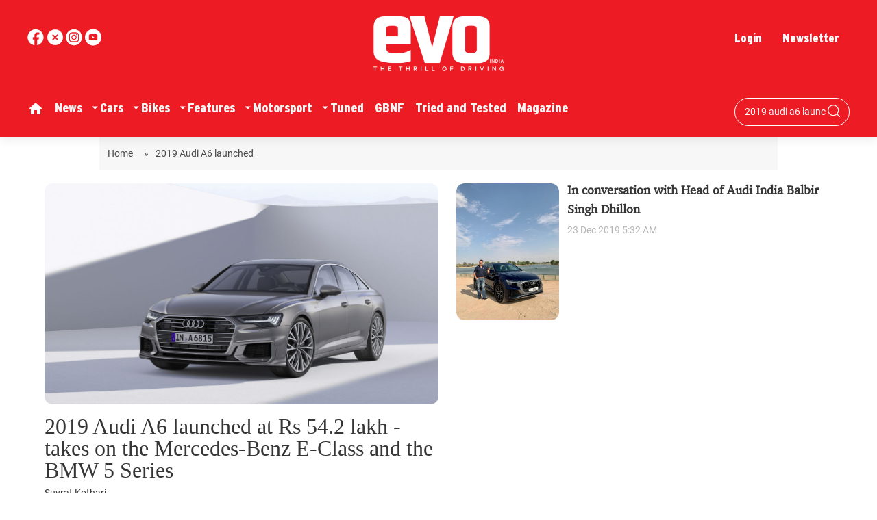

--- FILE ---
content_type: text/html; charset=utf-8
request_url: https://www.google.com/recaptcha/api2/aframe
body_size: 268
content:
<!DOCTYPE HTML><html><head><meta http-equiv="content-type" content="text/html; charset=UTF-8"></head><body><script nonce="pwvMjHMeDGldrkAL25z94A">/** Anti-fraud and anti-abuse applications only. See google.com/recaptcha */ try{var clients={'sodar':'https://pagead2.googlesyndication.com/pagead/sodar?'};window.addEventListener("message",function(a){try{if(a.source===window.parent){var b=JSON.parse(a.data);var c=clients[b['id']];if(c){var d=document.createElement('img');d.src=c+b['params']+'&rc='+(localStorage.getItem("rc::a")?sessionStorage.getItem("rc::b"):"");window.document.body.appendChild(d);sessionStorage.setItem("rc::e",parseInt(sessionStorage.getItem("rc::e")||0)+1);localStorage.setItem("rc::h",'1768673420290');}}}catch(b){}});window.parent.postMessage("_grecaptcha_ready", "*");}catch(b){}</script></body></html>